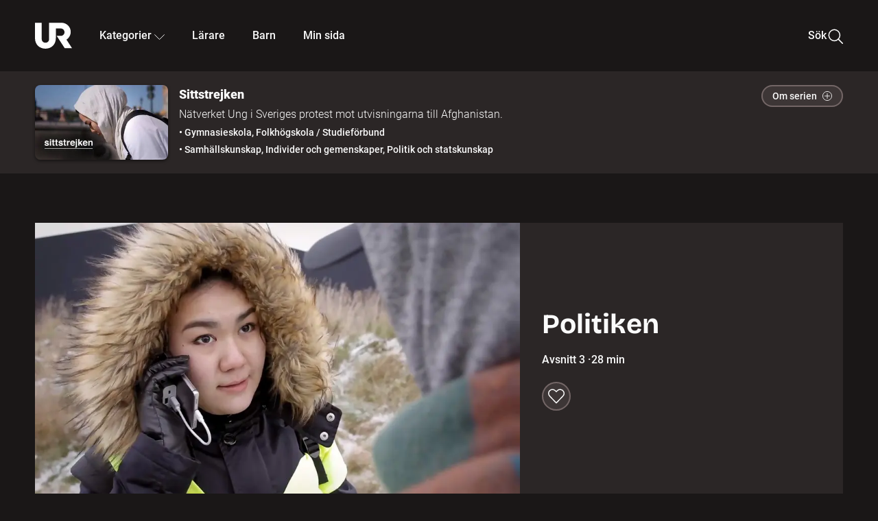

--- FILE ---
content_type: application/javascript; charset=UTF-8
request_url: http://embed.ur.se/_next/static/chunks/b79c01ad360c2b27.js
body_size: 16584
content:
;!function(){try { var e="undefined"!=typeof globalThis?globalThis:"undefined"!=typeof global?global:"undefined"!=typeof window?window:"undefined"!=typeof self?self:{},n=(new e.Error).stack;n&&((e._debugIds|| (e._debugIds={}))[n]="8d00175f-a9b4-5626-c547-2b82a272cdb1")}catch(e){}}();
(globalThis.TURBOPACK||(globalThis.TURBOPACK=[])).push(["object"==typeof document?document.currentScript:void 0,84025,e=>{"use strict";var t,r,n,a,i,o,u,s,l,d,c,f,m,h,g,p,y,b,w,E,v,S,P,A,M=((t={}).LIMITED="limited",t.EXTENDED="extended",t),T=((r={}).SHOW_LESS="show_less",r.SHOW_MORE="show_more",r),D=((n={}).CARD="card",n.FMG="fmg",n.SINGLE="single",n),O=((a={}).EASY_SWEDISH="easy-SWE",a.SWEDISH="swe",a.SWEDISH_SIGN="sgn-SWE",a),C=((i={}).FORMAT="format",i.EDUCATION_LEVEL="educationLevel",i.LANGUAGE="language",i.SCHOOL_SUBJECT="schoolSubject",i.SIGN_LANGUAGE_AND_AUDIO_DESCRIPTION="signLanguageAndAudioDescription",i.TEACHER_RESOURCE="teacherResource",i.SORT="sort",i),I=((o={}).HAS_TEACHER_RESOURCE="has_teacher_resource",o.IS_AUDIO_DESCRIBED="is_audio_described",o.IS_SIGN_LANGUAGE_INTERPRETED="is_sign_language_interpreted",o),_=((u={}).AUDIO_DESCRIBED="Syntolkat",u.SIGN_LANGUAGE_INTERPRETED="Teckenspråkstolkat",u),R=((s={})[s.Up=0]="Up",s[s.Down=1]="Down",s[s.Right=2]="Right",s),L=((l={}).CATEGORIES="Kategorier",l.CHILDREN="Barn",l.ALL_PROGRAMS="Alla program",l.MY_PAGE="Min sida",l.EDUCATION="Lärare",l),k=((d={}).CHILDREN="children",d.ADULTS="adults",d.PRESCHOOL="preschool",d.FOLKHIGHSCOOL="folkhighschool",d.KOMVUXGRUNDVUX="komvuxgrundvux",d.SCHOOLVUX="schoolvux",d.PRIMARY03="primary0-3",d.PRIMARY46="primary4-6",d.PRIMARY79="primary7-9",d.SECONDARY="secondary",d.SPECIALSCHOOLADULTS="specialschooladults",d.SPECIALSCHOOLPRIMARY03="specialschoolprimary0-3",d.SPECIALSCHOOLPRIMARY46="specialschoolprimary4-6",d.SPECIALSCHOOLPRIMARY79="specialschoolprimary7-9",d.SPECIALSCHOOLSECONDARY="specialschoolsecondary",d.TEACHEREDUCATION="teachereducation",d.UNIVERSITY="university",d),x=((c={}).SERIES="series",c.PROGRAM="program",c.TRAILER="trailer",c.SUPER_SERIES="super_series",c),N=((f={}).SERIES="serien",f.PROGRAM="programmet",f),U=((m={}).VIDEO="video",m.AUDIO="audio",m),j=((h={}).VIDEO="Titta",h.AUDIO="Lyssna",h.ALL="Allt",h),H=((g={}).MOST_VIEWED="most_viewed",g.MOST_SHARED="most_shared",g.PUBLISHED="published",g.TITLE="title",g.AVAILABILITY_ENDING="availability_ending",g),W=((p={}).EMPTY="",p),Y=((y={}).isMobile="(max-width: 639px)",y.isPhabletAndLarger="(min-width: 640px)",y.isTabletPortraitAndLarger="(min-width: 768px)",y.isDesktopAndLarger="(min-width: 1201px)",y.isBigScreenAndLarger="(min-width: 1441px)",y.isMaxWidthAndLarger="(min-width: 1601px)",y),G=((b={}).IDLE="idle",b.PENDING="pending",b.RESOLVED="resolved",b.REJECTED="rejected",b),F=((w={}).SERIES="serie",w.PROGRAM="program",w.TRAILER="trailer",w),K=((E={}).CATEGORY="/bladdra/[...categoryPath]",E.PRODUCT="/[productType]/[id]",E.SUBJECT="/amne/[...subjectPath]",E.PEDAGOGICAL_SUPPORT="/[productType]/[id]/extra",E.EDUCATION_LEVEL="/utbildning/[educationalLevel]",E.CHILD_AGE_RANGE="/barn/[childSlug]",E),$=((v={}).ORIGINAL="utan tolkning",v.SIGN_LANGUAGE="teckenspråkstolkat",v.AUDIO_DESCRIPTION="syntolkat",v),B=((S={}).START_PAGE="start_page",S.VIDEO_PAGE="video_page",S.AUDIO_PAGE="audio_page",S.MAIN_SUBJECT_PAGE="main_subject_page",S.SUBJECT_PAGE="subject_page",S.CHILD_LOCK_PAGE="child_lock_page",S.CATEGORY_PAGE="category_page",S.COLLECTION_PAGE="collection_page",S.ALL_PROGRAMS_PAGE="all_programs_page",S.EMBED_PAGE="embed_page",S.MY_PAGE="my_page",S.NEWS_PAGE="news_page",S.PEDAGOGICAL_SUPPORT_PAGE="pedagogical_support_page",S.CREDITS_PAGE="credits_page",S.SEARCH_PAGE="search_page",S.EDUCATIONAL_PAGE="educational_page",S.MAIN_CHILD_PAGE="main_child_page",S.CHILD_PAGE="child_page",S),q=((P={}).ESCAPE_KEY="Escape",P.TAB_KEY="Tab",P.DOWN_ARROW_KEY_CODE="ArrowDown",P.UP_ARROW_KEY_CODE="ArrowUp",P.ENTER_KEY="Enter",P),z=((A={}).SKOLFEDERATION="skolfederation",A.AZURE_AD="microsoft",A);e.s(["Age",()=>k,"DataLayerPageType",()=>B,"DefaultOptions",()=>W,"Direction",()=>R,"FilterType",()=>C,"IdpHint",()=>z,"InterpretationLabel",()=>_,"KeyCodes",()=>q,"MediaFormat",()=>U,"MediaFormatLabel",()=>j,"MediaQuery",()=>Y,"NavigationLabel",()=>L,"ProductListLayout",()=>T,"ProductType",()=>x,"ProductTypeLabel",()=>N,"ResponseStatus",()=>G,"ResponsiveImageType",()=>D,"RoutePathname",()=>K,"RouteProductType",()=>F,"SearchResponseType",()=>M,"SortOptions",()=>H,"SwedishLanguageCode",()=>O,"ToggleParams",()=>I,"VersionNameTranslations",()=>$])},64711,e=>{"use strict";var t,r,n,a=((t={}).DEFAULT="",t.SQUARE="square",t.PORTRAIT="portrait",t),i=((r={}).LINK_PRODUCT="LinkProduct",r.UR_PRODUCT="UrProduct",r.NAVIGATION_PRODUCT="NavigationProduct",r),o=((n={}).TWO_PRODUCT="two_product",n.THREE_PRODUCT_A="three_product_a",n.THREE_PRODUCT_B="three_product_b",n.FOUR_PRODUCT_A="four_product_a",n.FOUR_PRODUCT_B="four_product_b",n.FIVE_PRODUCT="five_product",n);e.s(["EdithCardLayout",()=>a,"EdithNewsLayout",()=>o,"EdithProductType",()=>i])},75001,e=>{"use strict";var t,r,n,a,i,o=((t={}).CHILDREN="children",t.ADULTS="adults",t.PRESCHOOL="preschool",t.FOLKHIGHSCOOL="folkhighschool",t.KOMVUXGRUNDVUX="komvuxgrundvux",t.SCHOOLVUX="schoolvux",t.PRIMARY03="primary0-3",t.PRIMARY46="primary4-6",t.PRIMARY79="primary7-9",t.SECONDARY="secondary",t.SPECIALSCHOOLADULTS="specialschooladults",t.SPECIALSCHOOLPRIMARY03="specialschoolprimary0-3",t.SPECIALSCHOOLPRIMARY46="specialschoolprimary4-6",t.SPECIALSCHOOLPRIMARY79="specialschoolprimary7-9",t.SPECIALSCHOOLSECONDARY="specialschoolsecondary",t.TEACHEREDUCATION="teachereducation",t.UNIVERSITY="university",t),u=((r={}).SERIES="series",r.PROGRAM="program",r.TRAILER="trailer",r.SUPER_SERIES="super_series",r),s=((n={}).VIDEO="video",n.AUDIO="audio",n),l=((a={}).EMBED="embed",a.URACCESS="uraccess",a.URPLAY="urplay",a),d=((i={}).STUDYGUIDE="studyguide",i.WORKSHEET="worksheet",i.TEACHERGUIDE="teacherguide",i.SCRIPT="script",i.QUIZ="quiz",i);e.s(["Age",()=>o,"ContentType",()=>d,"MediaFormat",()=>s,"Platform",()=>l,"ProductType",()=>u])},29380,(e,t,r)=>{t.exports=e.g&&e.g.Object===Object&&e.g},47663,(e,t,r)=>{var n=e.r(29380),a="object"==typeof self&&self&&self.Object===Object&&self;t.exports=n||a||Function("return this")()},80783,(e,t,r)=>{t.exports=e.r(47663).Symbol},48346,(e,t,r)=>{t.exports=function(e,t){for(var r=-1,n=null==e?0:e.length,a=Array(n);++r<n;)a[r]=t(e[r],r,e);return a}},48684,(e,t,r)=>{t.exports=Array.isArray},40167,(e,t,r)=>{var n=e.r(80783),a=Object.prototype,i=a.hasOwnProperty,o=a.toString,u=n?n.toStringTag:void 0;t.exports=function(e){var t=i.call(e,u),r=e[u];try{e[u]=void 0;var n=!0}catch(e){}var a=o.call(e);return n&&(t?e[u]=r:delete e[u]),a}},43451,(e,t,r)=>{var n=Object.prototype.toString;t.exports=function(e){return n.call(e)}},12904,(e,t,r)=>{var n=e.r(80783),a=e.r(40167),i=e.r(43451),o=n?n.toStringTag:void 0;t.exports=function(e){return null==e?void 0===e?"[object Undefined]":"[object Null]":o&&o in Object(e)?a(e):i(e)}},32836,(e,t,r)=>{t.exports=function(e){return null!=e&&"object"==typeof e}},49057,(e,t,r)=>{var n=e.r(12904),a=e.r(32836);t.exports=function(e){return"symbol"==typeof e||a(e)&&"[object Symbol]"==n(e)}},25055,(e,t,r)=>{var n=e.r(80783),a=e.r(48346),i=e.r(48684),o=e.r(49057),u=1/0,s=n?n.prototype:void 0,l=s?s.toString:void 0;t.exports=function e(t){if("string"==typeof t)return t;if(i(t))return a(t,e)+"";if(o(t))return l?l.call(t):"";var r=t+"";return"0"==r&&1/t==-u?"-0":r}},82346,(e,t,r)=>{var n=e.r(25055);t.exports=function(e){return null==e?"":n(e)}},49554,(e,t,r)=>{t.exports=function(e,t,r){var n=-1,a=e.length;t<0&&(t=-t>a?0:a+t),(r=r>a?a:r)<0&&(r+=a),a=t>r?0:r-t>>>0,t>>>=0;for(var i=Array(a);++n<a;)i[n]=e[n+t];return i}},96351,(e,t,r)=>{var n=e.r(49554);t.exports=function(e,t,r){var a=e.length;return r=void 0===r?a:r,!t&&r>=a?e:n(e,t,r)}},34464,(e,t,r)=>{var n=RegExp("[\\u200d\\ud800-\\udfff\\u0300-\\u036f\\ufe20-\\ufe2f\\u20d0-\\u20ff\\ufe0e\\ufe0f]");t.exports=function(e){return n.test(e)}},11293,(e,t,r)=>{t.exports=function(e){return e.split("")}},97323,(e,t,r)=>{var n="\\ud800-\\udfff",a="[\\u0300-\\u036f\\ufe20-\\ufe2f\\u20d0-\\u20ff]",i="\\ud83c[\\udffb-\\udfff]",o="[^"+n+"]",u="(?:\\ud83c[\\udde6-\\uddff]){2}",s="[\\ud800-\\udbff][\\udc00-\\udfff]",l="(?:"+a+"|"+i+")?",d="[\\ufe0e\\ufe0f]?",c="(?:\\u200d(?:"+[o,u,s].join("|")+")"+d+l+")*",f=RegExp(i+"(?="+i+")|"+("(?:"+[o+a+"?",a,u,s,"["+n+"]"].join("|"))+")"+(d+l+c),"g");t.exports=function(e){return e.match(f)||[]}},91475,(e,t,r)=>{var n=e.r(11293),a=e.r(34464),i=e.r(97323);t.exports=function(e){return a(e)?i(e):n(e)}},88166,(e,t,r)=>{var n=e.r(96351),a=e.r(34464),i=e.r(91475),o=e.r(82346);t.exports=function(e){return function(t){var r=a(t=o(t))?i(t):void 0,u=r?r[0]:t.charAt(0),s=r?n(r,1).join(""):t.slice(1);return u[e]()+s}}},70915,(e,t,r)=>{t.exports=e.r(88166)("toUpperCase")},88411,(e,t,r)=>{var n=e.r(82346),a=e.r(70915);t.exports=function(e){return a(n(e).toLowerCase())}},64199,73796,92042,87168,23986,45604,95133,e=>{"use strict";var t=e.i(50461),r=e.i(75885),n=e.i(64711),a=e.i(75001),i=e.i(84025);e.s(["EMBED_DOMAIN_NAME",0,"embed.ur.se","FINISHED_WATCHING_THRESHOLD",0,95,"QUICK_SEARCH_INPUT_ID",0,"react-quick-search-input","SEARCH_HISTORY_KEY",0,"previousVisitedProducts","URPLAY_DOMAIN_NAME",0,"urplay.se"],73796);let o={lessThanXSeconds:{one:"less than a second",other:"less than {{count}} seconds"},xSeconds:{one:"1 second",other:"{{count}} seconds"},halfAMinute:"half a minute",lessThanXMinutes:{one:"less than a minute",other:"less than {{count}} minutes"},xMinutes:{one:"1 minute",other:"{{count}} minutes"},aboutXHours:{one:"about 1 hour",other:"about {{count}} hours"},xHours:{one:"1 hour",other:"{{count}} hours"},xDays:{one:"1 day",other:"{{count}} days"},aboutXWeeks:{one:"about 1 week",other:"about {{count}} weeks"},xWeeks:{one:"1 week",other:"{{count}} weeks"},aboutXMonths:{one:"about 1 month",other:"about {{count}} months"},xMonths:{one:"1 month",other:"{{count}} months"},aboutXYears:{one:"about 1 year",other:"about {{count}} years"},xYears:{one:"1 year",other:"{{count}} years"},overXYears:{one:"over 1 year",other:"over {{count}} years"},almostXYears:{one:"almost 1 year",other:"almost {{count}} years"}};function u(e){return (t={})=>{let r=t.width?String(t.width):e.defaultWidth;return e.formats[r]||e.formats[e.defaultWidth]}}let s={date:u({formats:{full:"EEEE, MMMM do, y",long:"MMMM do, y",medium:"MMM d, y",short:"MM/dd/yyyy"},defaultWidth:"full"}),time:u({formats:{full:"h:mm:ss a zzzz",long:"h:mm:ss a z",medium:"h:mm:ss a",short:"h:mm a"},defaultWidth:"full"}),dateTime:u({formats:{full:"{{date}} 'at' {{time}}",long:"{{date}} 'at' {{time}}",medium:"{{date}}, {{time}}",short:"{{date}}, {{time}}"},defaultWidth:"full"})},l={lastWeek:"'last' eeee 'at' p",yesterday:"'yesterday at' p",today:"'today at' p",tomorrow:"'tomorrow at' p",nextWeek:"eeee 'at' p",other:"P"};function d(e){return(t,r)=>{let n;if("formatting"===(r?.context?String(r.context):"standalone")&&e.formattingValues){let t=e.defaultFormattingWidth||e.defaultWidth,a=r?.width?String(r.width):t;n=e.formattingValues[a]||e.formattingValues[t]}else{let t=e.defaultWidth,a=r?.width?String(r.width):e.defaultWidth;n=e.values[a]||e.values[t]}return n[e.argumentCallback?e.argumentCallback(t):t]}}function c(e){return(t,r={})=>{let n,a=r.width,i=a&&e.matchPatterns[a]||e.matchPatterns[e.defaultMatchWidth],o=t.match(i);if(!o)return null;let u=o[0],s=a&&e.parsePatterns[a]||e.parsePatterns[e.defaultParseWidth],l=Array.isArray(s)?function(e,t){for(let r=0;r<e.length;r++)if(t(e[r]))return r}(s,e=>e.test(u)):function(e,t){for(let r in e)if(Object.prototype.hasOwnProperty.call(e,r)&&t(e[r]))return r}(s,e=>e.test(u));return n=e.valueCallback?e.valueCallback(l):l,{value:n=r.valueCallback?r.valueCallback(n):n,rest:t.slice(u.length)}}}function f(e){return(t,r={})=>{let n=t.match(e.matchPattern);if(!n)return null;let a=n[0],i=t.match(e.parsePattern);if(!i)return null;let o=e.valueCallback?e.valueCallback(i[0]):i[0];return{value:o=r.valueCallback?r.valueCallback(o):o,rest:t.slice(a.length)}}}let m={code:"en-US",formatDistance:(e,t,r)=>{let n,a=o[e];if(n="string"==typeof a?a:1===t?a.one:a.other.replace("{{count}}",t.toString()),r?.addSuffix)if(r.comparison&&r.comparison>0)return"in "+n;else return n+" ago";return n},formatLong:s,formatRelative:(e,t,r,n)=>l[e],localize:{ordinalNumber:(e,t)=>{let r=Number(e),n=r%100;if(n>20||n<10)switch(n%10){case 1:return r+"st";case 2:return r+"nd";case 3:return r+"rd"}return r+"th"},era:d({values:{narrow:["B","A"],abbreviated:["BC","AD"],wide:["Before Christ","Anno Domini"]},defaultWidth:"wide"}),quarter:d({values:{narrow:["1","2","3","4"],abbreviated:["Q1","Q2","Q3","Q4"],wide:["1st quarter","2nd quarter","3rd quarter","4th quarter"]},defaultWidth:"wide",argumentCallback:e=>e-1}),month:d({values:{narrow:["J","F","M","A","M","J","J","A","S","O","N","D"],abbreviated:["Jan","Feb","Mar","Apr","May","Jun","Jul","Aug","Sep","Oct","Nov","Dec"],wide:["January","February","March","April","May","June","July","August","September","October","November","December"]},defaultWidth:"wide"}),day:d({values:{narrow:["S","M","T","W","T","F","S"],short:["Su","Mo","Tu","We","Th","Fr","Sa"],abbreviated:["Sun","Mon","Tue","Wed","Thu","Fri","Sat"],wide:["Sunday","Monday","Tuesday","Wednesday","Thursday","Friday","Saturday"]},defaultWidth:"wide"}),dayPeriod:d({values:{narrow:{am:"a",pm:"p",midnight:"mi",noon:"n",morning:"morning",afternoon:"afternoon",evening:"evening",night:"night"},abbreviated:{am:"AM",pm:"PM",midnight:"midnight",noon:"noon",morning:"morning",afternoon:"afternoon",evening:"evening",night:"night"},wide:{am:"a.m.",pm:"p.m.",midnight:"midnight",noon:"noon",morning:"morning",afternoon:"afternoon",evening:"evening",night:"night"}},defaultWidth:"wide",formattingValues:{narrow:{am:"a",pm:"p",midnight:"mi",noon:"n",morning:"in the morning",afternoon:"in the afternoon",evening:"in the evening",night:"at night"},abbreviated:{am:"AM",pm:"PM",midnight:"midnight",noon:"noon",morning:"in the morning",afternoon:"in the afternoon",evening:"in the evening",night:"at night"},wide:{am:"a.m.",pm:"p.m.",midnight:"midnight",noon:"noon",morning:"in the morning",afternoon:"in the afternoon",evening:"in the evening",night:"at night"}},defaultFormattingWidth:"wide"})},match:{ordinalNumber:f({matchPattern:/^(\d+)(th|st|nd|rd)?/i,parsePattern:/\d+/i,valueCallback:e=>parseInt(e,10)}),era:c({matchPatterns:{narrow:/^(b|a)/i,abbreviated:/^(b\.?\s?c\.?|b\.?\s?c\.?\s?e\.?|a\.?\s?d\.?|c\.?\s?e\.?)/i,wide:/^(before christ|before common era|anno domini|common era)/i},defaultMatchWidth:"wide",parsePatterns:{any:[/^b/i,/^(a|c)/i]},defaultParseWidth:"any"}),quarter:c({matchPatterns:{narrow:/^[1234]/i,abbreviated:/^q[1234]/i,wide:/^[1234](th|st|nd|rd)? quarter/i},defaultMatchWidth:"wide",parsePatterns:{any:[/1/i,/2/i,/3/i,/4/i]},defaultParseWidth:"any",valueCallback:e=>e+1}),month:c({matchPatterns:{narrow:/^[jfmasond]/i,abbreviated:/^(jan|feb|mar|apr|may|jun|jul|aug|sep|oct|nov|dec)/i,wide:/^(january|february|march|april|may|june|july|august|september|october|november|december)/i},defaultMatchWidth:"wide",parsePatterns:{narrow:[/^j/i,/^f/i,/^m/i,/^a/i,/^m/i,/^j/i,/^j/i,/^a/i,/^s/i,/^o/i,/^n/i,/^d/i],any:[/^ja/i,/^f/i,/^mar/i,/^ap/i,/^may/i,/^jun/i,/^jul/i,/^au/i,/^s/i,/^o/i,/^n/i,/^d/i]},defaultParseWidth:"any"}),day:c({matchPatterns:{narrow:/^[smtwf]/i,short:/^(su|mo|tu|we|th|fr|sa)/i,abbreviated:/^(sun|mon|tue|wed|thu|fri|sat)/i,wide:/^(sunday|monday|tuesday|wednesday|thursday|friday|saturday)/i},defaultMatchWidth:"wide",parsePatterns:{narrow:[/^s/i,/^m/i,/^t/i,/^w/i,/^t/i,/^f/i,/^s/i],any:[/^su/i,/^m/i,/^tu/i,/^w/i,/^th/i,/^f/i,/^sa/i]},defaultParseWidth:"any"}),dayPeriod:c({matchPatterns:{narrow:/^(a|p|mi|n|(in the|at) (morning|afternoon|evening|night))/i,any:/^([ap]\.?\s?m\.?|midnight|noon|(in the|at) (morning|afternoon|evening|night))/i},defaultMatchWidth:"any",parsePatterns:{any:{am:/^a/i,pm:/^p/i,midnight:/^mi/i,noon:/^no/i,morning:/morning/i,afternoon:/afternoon/i,evening:/evening/i,night:/night/i}},defaultParseWidth:"any"})},options:{weekStartsOn:0,firstWeekContainsDate:1}},h={};var g=e.i(82415),p=e.i(35113),y=e.i(2848);function b(e,t){let r=t?.weekStartsOn??t?.locale?.options?.weekStartsOn??h.weekStartsOn??h.locale?.options?.weekStartsOn??0,n=(0,p.toDate)(e,t?.in),a=n.getDay();return n.setDate(n.getDate()-(7*(a<r)+a-r)),n.setHours(0,0,0,0),n}function w(e,t){return b(e,{...t,weekStartsOn:1})}var E=e.i(98170);function v(e,t){let r=(0,p.toDate)(e,t?.in),n=r.getFullYear(),a=(0,E.constructFrom)(r,0);a.setFullYear(n+1,0,4),a.setHours(0,0,0,0);let i=w(a),o=(0,E.constructFrom)(r,0);o.setFullYear(n,0,4),o.setHours(0,0,0,0);let u=w(o);return r.getTime()>=i.getTime()?n+1:r.getTime()>=u.getTime()?n:n-1}function S(e,t){let r=(0,p.toDate)(e,t?.in),n=r.getFullYear(),a=t?.firstWeekContainsDate??t?.locale?.options?.firstWeekContainsDate??h.firstWeekContainsDate??h.locale?.options?.firstWeekContainsDate??1,i=(0,E.constructFrom)(t?.in||e,0);i.setFullYear(n+1,0,a),i.setHours(0,0,0,0);let o=b(i,t),u=(0,E.constructFrom)(t?.in||e,0);u.setFullYear(n,0,a),u.setHours(0,0,0,0);let s=b(u,t);return+r>=+o?n+1:+r>=+s?n:n-1}function P(e,t){let r=Math.abs(e).toString().padStart(t,"0");return(e<0?"-":"")+r}let A={y(e,t){let r=e.getFullYear(),n=r>0?r:1-r;return P("yy"===t?n%100:n,t.length)},M(e,t){let r=e.getMonth();return"M"===t?String(r+1):P(r+1,2)},d:(e,t)=>P(e.getDate(),t.length),a(e,t){let r=e.getHours()/12>=1?"pm":"am";switch(t){case"a":case"aa":return r.toUpperCase();case"aaa":return r;case"aaaaa":return r[0];default:return"am"===r?"a.m.":"p.m."}},h:(e,t)=>P(e.getHours()%12||12,t.length),H:(e,t)=>P(e.getHours(),t.length),m:(e,t)=>P(e.getMinutes(),t.length),s:(e,t)=>P(e.getSeconds(),t.length),S(e,t){let r=t.length;return P(Math.trunc(e.getMilliseconds()*Math.pow(10,r-3)),t.length)}},M={G:function(e,t,r){let n=+(e.getFullYear()>0);switch(t){case"G":case"GG":case"GGG":return r.era(n,{width:"abbreviated"});case"GGGGG":return r.era(n,{width:"narrow"});default:return r.era(n,{width:"wide"})}},y:function(e,t,r){if("yo"===t){let t=e.getFullYear();return r.ordinalNumber(t>0?t:1-t,{unit:"year"})}return A.y(e,t)},Y:function(e,t,r,n){let a=S(e,n),i=a>0?a:1-a;return"YY"===t?P(i%100,2):"Yo"===t?r.ordinalNumber(i,{unit:"year"}):P(i,t.length)},R:function(e,t){return P(v(e),t.length)},u:function(e,t){return P(e.getFullYear(),t.length)},Q:function(e,t,r){let n=Math.ceil((e.getMonth()+1)/3);switch(t){case"Q":return String(n);case"QQ":return P(n,2);case"Qo":return r.ordinalNumber(n,{unit:"quarter"});case"QQQ":return r.quarter(n,{width:"abbreviated",context:"formatting"});case"QQQQQ":return r.quarter(n,{width:"narrow",context:"formatting"});default:return r.quarter(n,{width:"wide",context:"formatting"})}},q:function(e,t,r){let n=Math.ceil((e.getMonth()+1)/3);switch(t){case"q":return String(n);case"qq":return P(n,2);case"qo":return r.ordinalNumber(n,{unit:"quarter"});case"qqq":return r.quarter(n,{width:"abbreviated",context:"standalone"});case"qqqqq":return r.quarter(n,{width:"narrow",context:"standalone"});default:return r.quarter(n,{width:"wide",context:"standalone"})}},M:function(e,t,r){let n=e.getMonth();switch(t){case"M":case"MM":return A.M(e,t);case"Mo":return r.ordinalNumber(n+1,{unit:"month"});case"MMM":return r.month(n,{width:"abbreviated",context:"formatting"});case"MMMMM":return r.month(n,{width:"narrow",context:"formatting"});default:return r.month(n,{width:"wide",context:"formatting"})}},L:function(e,t,r){let n=e.getMonth();switch(t){case"L":return String(n+1);case"LL":return P(n+1,2);case"Lo":return r.ordinalNumber(n+1,{unit:"month"});case"LLL":return r.month(n,{width:"abbreviated",context:"standalone"});case"LLLLL":return r.month(n,{width:"narrow",context:"standalone"});default:return r.month(n,{width:"wide",context:"standalone"})}},w:function(e,t,r,n){let a,i,o,u,s=Math.round((b(a=(0,p.toDate)(e,n?.in),n)-(i=n?.firstWeekContainsDate??n?.locale?.options?.firstWeekContainsDate??h.firstWeekContainsDate??h.locale?.options?.firstWeekContainsDate??1,o=S(a,n),(u=(0,E.constructFrom)(n?.in||a,0)).setFullYear(o,0,i),u.setHours(0,0,0,0),b(u,n)))/y.millisecondsInWeek)+1;return"wo"===t?r.ordinalNumber(s,{unit:"week"}):P(s,t.length)},I:function(e,t,r){let n,a,i,o=Math.round((w(n=(0,p.toDate)(e,void 0))-(a=v(n,void 0),(i=(0,E.constructFrom)(n,0)).setFullYear(a,0,4),i.setHours(0,0,0,0),w(i)))/y.millisecondsInWeek)+1;return"Io"===t?r.ordinalNumber(o,{unit:"week"}):P(o,t.length)},d:function(e,t,r){return"do"===t?r.ordinalNumber(e.getDate(),{unit:"date"}):A.d(e,t)},D:function(e,t,r){let n,a,i=(n=(0,p.toDate)(e,void 0),(0,g.differenceInCalendarDays)(n,((a=(0,p.toDate)(n,void 0)).setFullYear(a.getFullYear(),0,1),a.setHours(0,0,0,0),a))+1);return"Do"===t?r.ordinalNumber(i,{unit:"dayOfYear"}):P(i,t.length)},E:function(e,t,r){let n=e.getDay();switch(t){case"E":case"EE":case"EEE":return r.day(n,{width:"abbreviated",context:"formatting"});case"EEEEE":return r.day(n,{width:"narrow",context:"formatting"});case"EEEEEE":return r.day(n,{width:"short",context:"formatting"});default:return r.day(n,{width:"wide",context:"formatting"})}},e:function(e,t,r,n){let a=e.getDay(),i=(a-n.weekStartsOn+8)%7||7;switch(t){case"e":return String(i);case"ee":return P(i,2);case"eo":return r.ordinalNumber(i,{unit:"day"});case"eee":return r.day(a,{width:"abbreviated",context:"formatting"});case"eeeee":return r.day(a,{width:"narrow",context:"formatting"});case"eeeeee":return r.day(a,{width:"short",context:"formatting"});default:return r.day(a,{width:"wide",context:"formatting"})}},c:function(e,t,r,n){let a=e.getDay(),i=(a-n.weekStartsOn+8)%7||7;switch(t){case"c":return String(i);case"cc":return P(i,t.length);case"co":return r.ordinalNumber(i,{unit:"day"});case"ccc":return r.day(a,{width:"abbreviated",context:"standalone"});case"ccccc":return r.day(a,{width:"narrow",context:"standalone"});case"cccccc":return r.day(a,{width:"short",context:"standalone"});default:return r.day(a,{width:"wide",context:"standalone"})}},i:function(e,t,r){let n=e.getDay(),a=0===n?7:n;switch(t){case"i":return String(a);case"ii":return P(a,t.length);case"io":return r.ordinalNumber(a,{unit:"day"});case"iii":return r.day(n,{width:"abbreviated",context:"formatting"});case"iiiii":return r.day(n,{width:"narrow",context:"formatting"});case"iiiiii":return r.day(n,{width:"short",context:"formatting"});default:return r.day(n,{width:"wide",context:"formatting"})}},a:function(e,t,r){let n=e.getHours()/12>=1?"pm":"am";switch(t){case"a":case"aa":return r.dayPeriod(n,{width:"abbreviated",context:"formatting"});case"aaa":return r.dayPeriod(n,{width:"abbreviated",context:"formatting"}).toLowerCase();case"aaaaa":return r.dayPeriod(n,{width:"narrow",context:"formatting"});default:return r.dayPeriod(n,{width:"wide",context:"formatting"})}},b:function(e,t,r){let n,a=e.getHours();switch(n=12===a?"noon":0===a?"midnight":a/12>=1?"pm":"am",t){case"b":case"bb":return r.dayPeriod(n,{width:"abbreviated",context:"formatting"});case"bbb":return r.dayPeriod(n,{width:"abbreviated",context:"formatting"}).toLowerCase();case"bbbbb":return r.dayPeriod(n,{width:"narrow",context:"formatting"});default:return r.dayPeriod(n,{width:"wide",context:"formatting"})}},B:function(e,t,r){let n,a=e.getHours();switch(n=a>=17?"evening":a>=12?"afternoon":a>=4?"morning":"night",t){case"B":case"BB":case"BBB":return r.dayPeriod(n,{width:"abbreviated",context:"formatting"});case"BBBBB":return r.dayPeriod(n,{width:"narrow",context:"formatting"});default:return r.dayPeriod(n,{width:"wide",context:"formatting"})}},h:function(e,t,r){if("ho"===t){let t=e.getHours()%12;return 0===t&&(t=12),r.ordinalNumber(t,{unit:"hour"})}return A.h(e,t)},H:function(e,t,r){return"Ho"===t?r.ordinalNumber(e.getHours(),{unit:"hour"}):A.H(e,t)},K:function(e,t,r){let n=e.getHours()%12;return"Ko"===t?r.ordinalNumber(n,{unit:"hour"}):P(n,t.length)},k:function(e,t,r){let n=e.getHours();return(0===n&&(n=24),"ko"===t)?r.ordinalNumber(n,{unit:"hour"}):P(n,t.length)},m:function(e,t,r){return"mo"===t?r.ordinalNumber(e.getMinutes(),{unit:"minute"}):A.m(e,t)},s:function(e,t,r){return"so"===t?r.ordinalNumber(e.getSeconds(),{unit:"second"}):A.s(e,t)},S:function(e,t){return A.S(e,t)},X:function(e,t,r){let n=e.getTimezoneOffset();if(0===n)return"Z";switch(t){case"X":return D(n);case"XXXX":case"XX":return O(n);default:return O(n,":")}},x:function(e,t,r){let n=e.getTimezoneOffset();switch(t){case"x":return D(n);case"xxxx":case"xx":return O(n);default:return O(n,":")}},O:function(e,t,r){let n=e.getTimezoneOffset();switch(t){case"O":case"OO":case"OOO":return"GMT"+T(n,":");default:return"GMT"+O(n,":")}},z:function(e,t,r){let n=e.getTimezoneOffset();switch(t){case"z":case"zz":case"zzz":return"GMT"+T(n,":");default:return"GMT"+O(n,":")}},t:function(e,t,r){return P(Math.trunc(e/1e3),t.length)},T:function(e,t,r){return P(+e,t.length)}};function T(e,t=""){let r=e>0?"-":"+",n=Math.abs(e),a=Math.trunc(n/60),i=n%60;return 0===i?r+String(a):r+String(a)+t+P(i,2)}function D(e,t){return e%60==0?(e>0?"-":"+")+P(Math.abs(e)/60,2):O(e,t)}function O(e,t=""){let r=Math.abs(e);return(e>0?"-":"+")+P(Math.trunc(r/60),2)+t+P(r%60,2)}let C=(e,t)=>{switch(e){case"P":return t.date({width:"short"});case"PP":return t.date({width:"medium"});case"PPP":return t.date({width:"long"});default:return t.date({width:"full"})}},I=(e,t)=>{switch(e){case"p":return t.time({width:"short"});case"pp":return t.time({width:"medium"});case"ppp":return t.time({width:"long"});default:return t.time({width:"full"})}},_={p:I,P:(e,t)=>{let r,n=e.match(/(P+)(p+)?/)||[],a=n[1],i=n[2];if(!i)return C(e,t);switch(a){case"P":r=t.dateTime({width:"short"});break;case"PP":r=t.dateTime({width:"medium"});break;case"PPP":r=t.dateTime({width:"long"});break;default:r=t.dateTime({width:"full"})}return r.replace("{{date}}",C(a,t)).replace("{{time}}",I(i,t))}},R=/^D+$/,L=/^Y+$/,k=["D","DD","YY","YYYY"],x=/[yYQqMLwIdDecihHKkms]o|(\w)\1*|''|'(''|[^'])+('|$)|./g,N=/P+p+|P+|p+|''|'(''|[^'])+('|$)|./g,U=/^'([^]*?)'?$/,j=/''/g,H=/[a-zA-Z]/;function W(e,t,r){let n=r?.locale??h.locale??m,a=r?.firstWeekContainsDate??r?.locale?.options?.firstWeekContainsDate??h.firstWeekContainsDate??h.locale?.options?.firstWeekContainsDate??1,i=r?.weekStartsOn??r?.locale?.options?.weekStartsOn??h.weekStartsOn??h.locale?.options?.weekStartsOn??0,o=(0,p.toDate)(e,r?.in);if(!(o instanceof Date||"object"==typeof o&&"[object Date]"===Object.prototype.toString.call(o))&&"number"!=typeof o||isNaN(+(0,p.toDate)(o)))throw RangeError("Invalid time value");let u=t.match(N).map(e=>{let t=e[0];return"p"===t||"P"===t?(0,_[t])(e,n.formatLong):e}).join("").match(x).map(e=>{if("''"===e)return{isToken:!1,value:"'"};let t=e[0];if("'"===t){var r;let t;return{isToken:!1,value:(t=(r=e).match(U))?t[1].replace(j,"'"):r}}if(M[t])return{isToken:!0,value:e};if(t.match(H))throw RangeError("Format string contains an unescaped latin alphabet character `"+t+"`");return{isToken:!1,value:e}});n.localize.preprocessor&&(u=n.localize.preprocessor(o,u));let s={firstWeekContainsDate:a,weekStartsOn:i,locale:n};return u.map(a=>{if(!a.isToken)return a.value;let i=a.value;return(!r?.useAdditionalWeekYearTokens&&L.test(i)||!r?.useAdditionalDayOfYearTokens&&R.test(i))&&function(e,t,r){var n,a,i;let o,u=(n=e,a=t,i=r,o="Y"===n[0]?"years":"days of the month",`Use \`${n.toLowerCase()}\` instead of \`${n}\` (in \`${a}\`) for formatting ${o} to the input \`${i}\`; see: https://github.com/date-fns/date-fns/blob/master/docs/unicodeTokens.md`);if(console.warn(u),k.includes(e))throw RangeError(u)}(i,t,String(e)),(0,M[i[0]])(o,i,n.localize,s)}).join("")}function Y(e){return(0,E.constructFrom)(e,Date.now())}e.s(["format",()=>W],92042);var G=e.i(24323),F=e.i(49543);function K(e,t,r){let[n,a]=(0,G.normalizeDates)(r?.in,e,t);return+(0,F.startOfDay)(n)==+(0,F.startOfDay)(a)}function $(e,t){return K((0,E.constructFrom)(t?.in||e,e),Y(t?.in||e))}function B(e,t){let r,n,a=()=>(0,E.constructFrom)(t?.in,NaN),i=t?.additionalDigits??2,o=function(e){let t,r={},n=e.split(q);if(n.length>2)return r;if(/:/.test(n[0])?t=n[0]:(r.date=n[0],t=n[1],z.test(r.date)&&(r.date=e.split(z)[0],t=e.substr(r.date.length,e.length))),t){let e=Q.exec(t);e?(r.time=t.replace(e[1],""),r.timezone=e[1]):r.time=t}return r}(e);if(o.date){let e=function(e,t){let r=RegExp("^(?:(\\d{4}|[+-]\\d{"+(4+t)+"})|(\\d{2}|[+-]\\d{"+(2+t)+"})$)"),n=e.match(r);if(!n)return{year:NaN,restDateString:""};let a=n[1]?parseInt(n[1]):null,i=n[2]?parseInt(n[2]):null;return{year:null===i?a:100*i,restDateString:e.slice((n[1]||n[2]).length)}}(o.date,i);r=function(e,t){var r,n,a,i,o,u,s,l,d,c;if(null===t)return new Date(NaN);let f=e.match(X);if(!f)return new Date(NaN);let m=!!f[4],h=Z(f[1]),g=Z(f[2])-1,p=Z(f[3]),y=Z(f[4]),b=Z(f[5])-1;if(m){let e,u;return(r=y,n=b,r>=1&&r<=53&&n>=0&&n<=6)?(a=t,i=y,o=b,(e=new Date(0)).setUTCFullYear(a,0,4),u=e.getUTCDay()||7,e.setUTCDate(e.getUTCDate()+((i-1)*7+o+1-u)),e):new Date(NaN)}{let e=new Date(0);return(u=t,s=g,l=p,s>=0&&s<=11&&l>=1&&l<=(et[s]||(er(u)?29:28))&&(d=t,(c=h)>=1&&c<=(er(d)?366:365)))?(e.setUTCFullYear(t,g,Math.max(h,p)),e):new Date(NaN)}}(e.restDateString,e.year)}if(!r||isNaN(+r))return a();let u=+r,s=0;if(o.time&&isNaN(s=function(e){var t,r,n;let a=e.match(V);if(!a)return NaN;let i=ee(a[1]),o=ee(a[2]),u=ee(a[3]);return(t=i,r=o,n=u,24===t?0===r&&0===n:n>=0&&n<60&&r>=0&&r<60&&t>=0&&t<25)?i*y.millisecondsInHour+o*y.millisecondsInMinute+1e3*u:NaN}(o.time)))return a();if(o.timezone){if(isNaN(n=function(e){var t;if("Z"===e)return 0;let r=e.match(J);if(!r)return 0;let n="+"===r[1]?-1:1,a=parseInt(r[2]),i=r[3]&&parseInt(r[3])||0;return(t=i)>=0&&t<=59?n*(a*y.millisecondsInHour+i*y.millisecondsInMinute):NaN}(o.timezone)))return a()}else{let e=new Date(u+s),r=(0,p.toDate)(0,t?.in);return r.setFullYear(e.getUTCFullYear(),e.getUTCMonth(),e.getUTCDate()),r.setHours(e.getUTCHours(),e.getUTCMinutes(),e.getUTCSeconds(),e.getUTCMilliseconds()),r}return(0,p.toDate)(u+s+n,t?.in)}e.s(["isToday",()=>$],87168);let q=/[T ]/,z=/[Z ]/i,Q=/([Z+-].*)$/,X=/^-?(?:(\d{3})|(\d{2})(?:-?(\d{2}))?|W(\d{2})(?:-?(\d{1}))?|)$/,V=/^(\d{2}(?:[.,]\d*)?)(?::?(\d{2}(?:[.,]\d*)?))?(?::?(\d{2}(?:[.,]\d*)?))?$/,J=/^([+-])(\d{2})(?::?(\d{2}))?$/;function Z(e){return e?parseInt(e):1}function ee(e){return e&&parseFloat(e.replace(",","."))||0}let et=[31,null,31,30,31,30,31,31,30,31,30,31];function er(e){return e%400==0||e%4==0&&e%100!=0}e.s(["parseISO",()=>B],23986);var en=e.i(11072);let ea={lessThanXSeconds:{one:"mindre än en sekund",other:"mindre än {{count}} sekunder"},xSeconds:{one:"en sekund",other:"{{count}} sekunder"},halfAMinute:"en halv minut",lessThanXMinutes:{one:"mindre än en minut",other:"mindre än {{count}} minuter"},xMinutes:{one:"en minut",other:"{{count}} minuter"},aboutXHours:{one:"ungefär en timme",other:"ungefär {{count}} timmar"},xHours:{one:"en timme",other:"{{count}} timmar"},xDays:{one:"en dag",other:"{{count}} dagar"},aboutXWeeks:{one:"ungefär en vecka",other:"ungefär {{count}} veckor"},xWeeks:{one:"en vecka",other:"{{count}} veckor"},aboutXMonths:{one:"ungefär en månad",other:"ungefär {{count}} månader"},xMonths:{one:"en månad",other:"{{count}} månader"},aboutXYears:{one:"ungefär ett år",other:"ungefär {{count}} år"},xYears:{one:"ett år",other:"{{count}} år"},overXYears:{one:"över ett år",other:"över {{count}} år"},almostXYears:{one:"nästan ett år",other:"nästan {{count}} år"}},ei=["noll","en","två","tre","fyra","fem","sex","sju","åtta","nio","tio","elva","tolv"],eo={date:u({formats:{full:"EEEE d MMMM y",long:"d MMMM y",medium:"d MMM y",short:"y-MM-dd"},defaultWidth:"full"}),time:u({formats:{full:"'kl'. HH:mm:ss zzzz",long:"HH:mm:ss z",medium:"HH:mm:ss",short:"HH:mm"},defaultWidth:"full"}),dateTime:u({formats:{full:"{{date}} 'kl.' {{time}}",long:"{{date}} 'kl.' {{time}}",medium:"{{date}} {{time}}",short:"{{date}} {{time}}"},defaultWidth:"full"})},eu={lastWeek:"'i' EEEE's kl.' p",yesterday:"'igår kl.' p",today:"'idag kl.' p",tomorrow:"'imorgon kl.' p",nextWeek:"EEEE 'kl.' p",other:"P"},es={code:"sv",formatDistance:(e,t,r)=>{let n,a=ea[e];if(n="string"==typeof a?a:1===t?a.one:a.other.replace("{{count}}",t<13?ei[t]:String(t)),r?.addSuffix)if(r.comparison&&r.comparison>0)return"om "+n;else return n+" sedan";return n},formatLong:eo,formatRelative:(e,t,r,n)=>eu[e],localize:{ordinalNumber:(e,t)=>{let r=Number(e),n=r%100;if(n>20||n<10)switch(n%10){case 1:case 2:return r+":a"}return r+":e"},era:d({values:{narrow:["f.Kr.","e.Kr."],abbreviated:["f.Kr.","e.Kr."],wide:["före Kristus","efter Kristus"]},defaultWidth:"wide"}),quarter:d({values:{narrow:["1","2","3","4"],abbreviated:["Q1","Q2","Q3","Q4"],wide:["1:a kvartalet","2:a kvartalet","3:e kvartalet","4:e kvartalet"]},defaultWidth:"wide",argumentCallback:e=>e-1}),month:d({values:{narrow:["J","F","M","A","M","J","J","A","S","O","N","D"],abbreviated:["jan.","feb.","mars","apr.","maj","juni","juli","aug.","sep.","okt.","nov.","dec."],wide:["januari","februari","mars","april","maj","juni","juli","augusti","september","oktober","november","december"]},defaultWidth:"wide"}),day:d({values:{narrow:["S","M","T","O","T","F","L"],short:["sö","må","ti","on","to","fr","lö"],abbreviated:["sön","mån","tis","ons","tors","fre","lör"],wide:["söndag","måndag","tisdag","onsdag","torsdag","fredag","lördag"]},defaultWidth:"wide"}),dayPeriod:d({values:{narrow:{am:"fm",pm:"em",midnight:"midnatt",noon:"middag",morning:"morg.",afternoon:"efterm.",evening:"kväll",night:"natt"},abbreviated:{am:"f.m.",pm:"e.m.",midnight:"midnatt",noon:"middag",morning:"morgon",afternoon:"efterm.",evening:"kväll",night:"natt"},wide:{am:"förmiddag",pm:"eftermiddag",midnight:"midnatt",noon:"middag",morning:"morgon",afternoon:"eftermiddag",evening:"kväll",night:"natt"}},defaultWidth:"wide",formattingValues:{narrow:{am:"fm",pm:"em",midnight:"midnatt",noon:"middag",morning:"på morg.",afternoon:"på efterm.",evening:"på kvällen",night:"på natten"},abbreviated:{am:"fm",pm:"em",midnight:"midnatt",noon:"middag",morning:"på morg.",afternoon:"på efterm.",evening:"på kvällen",night:"på natten"},wide:{am:"fm",pm:"em",midnight:"midnatt",noon:"middag",morning:"på morgonen",afternoon:"på eftermiddagen",evening:"på kvällen",night:"på natten"}},defaultFormattingWidth:"wide"})},match:{ordinalNumber:f({matchPattern:/^(\d+)(:a|:e)?/i,parsePattern:/\d+/i,valueCallback:e=>parseInt(e,10)}),era:c({matchPatterns:{narrow:/^(f\.? ?Kr\.?|f\.? ?v\.? ?t\.?|e\.? ?Kr\.?|v\.? ?t\.?)/i,abbreviated:/^(f\.? ?Kr\.?|f\.? ?v\.? ?t\.?|e\.? ?Kr\.?|v\.? ?t\.?)/i,wide:/^(före Kristus|före vår tid|efter Kristus|vår tid)/i},defaultMatchWidth:"wide",parsePatterns:{any:[/^f/i,/^[ev]/i]},defaultParseWidth:"any"}),quarter:c({matchPatterns:{narrow:/^[1234]/i,abbreviated:/^q[1234]/i,wide:/^[1234](:a|:e)? kvartalet/i},defaultMatchWidth:"wide",parsePatterns:{any:[/1/i,/2/i,/3/i,/4/i]},defaultParseWidth:"any",valueCallback:e=>e+1}),month:c({matchPatterns:{narrow:/^[jfmasond]/i,abbreviated:/^(jan|feb|mar[s]?|apr|maj|jun[i]?|jul[i]?|aug|sep|okt|nov|dec)\.?/i,wide:/^(januari|februari|mars|april|maj|juni|juli|augusti|september|oktober|november|december)/i},defaultMatchWidth:"wide",parsePatterns:{narrow:[/^j/i,/^f/i,/^m/i,/^a/i,/^m/i,/^j/i,/^j/i,/^a/i,/^s/i,/^o/i,/^n/i,/^d/i],any:[/^ja/i,/^f/i,/^mar/i,/^ap/i,/^maj/i,/^jun/i,/^jul/i,/^au/i,/^s/i,/^o/i,/^n/i,/^d/i]},defaultParseWidth:"any"}),day:c({matchPatterns:{narrow:/^[smtofl]/i,short:/^(sö|må|ti|on|to|fr|lö)/i,abbreviated:/^(sön|mån|tis|ons|tors|fre|lör)/i,wide:/^(söndag|måndag|tisdag|onsdag|torsdag|fredag|lördag)/i},defaultMatchWidth:"wide",parsePatterns:{any:[/^s/i,/^m/i,/^ti/i,/^o/i,/^to/i,/^f/i,/^l/i]},defaultParseWidth:"any"}),dayPeriod:c({matchPatterns:{any:/^([fe]\.?\s?m\.?|midn(att)?|midd(ag)?|(på) (morgonen|eftermiddagen|kvällen|natten))/i},defaultMatchWidth:"any",parsePatterns:{any:{am:/^f/i,pm:/^e/i,midnight:/^midn/i,noon:/^midd/i,morning:/morgon/i,afternoon:/eftermiddag/i,evening:/kväll/i,night:/natt/i}},defaultParseWidth:"any"})},options:{weekStartsOn:1,firstWeekContainsDate:4}};e.s(["sv",0,es],45604);var el=e.i(88411);let ed=(e,t)=>B(e).toLocaleString("sv-SE",{timeZone:"Europe/Stockholm",...t}).replace(".",""),ec=()=>ed(new Date().toISOString(),{}),ef=e=>$(ed(e,{}));e.s(["calculateTimeLabel",0,(e,t)=>{var r,n,a;let i,o=ef(e),u=(r=ed(e,{}),K((0,E.constructFrom)(r,r),(n=Y(r),a=void 0,i=(0,p.toDate)(n,a?.in),isNaN(-1)?(0,E.constructFrom)(a?.in||n,NaN):(i.setDate(i.getDate()+-1),i)))),s="",l="";if(o?l="Idag":u&&(l="Igår"),l){let r=t?` kl. ${ed(e,{minute:"numeric",hour:"numeric"})}`:"";s=`${l}${r}`}else{let t=new Date,r=new Date(e),n=(0,en.differenceInDays)(t,r);if(r.getFullYear()<t.getFullYear())return s=ed(e,{day:"numeric",month:"short"}),`${s} ${r.getFullYear()}`;if(n<7){let e;return e=r,(0,el.default)(W(e,"EEEE",{locale:es}))}s=ed(e,{day:"numeric",month:"short"})}return s},"convertHHMMSSToSeconds",0,e=>{let t=0,r=0,n=0,a=e.split(":");return a.length-1==3?(t=60*parseInt(a[0],10)*60,r=60*parseInt(a[1],10),n=parseInt(a[2],10)):(r=60*parseInt(a[0],10),n=parseInt(a[1],10)),t+r+n},"convertSecondsToHHMMSS",0,e=>{let t=parseInt(e,10),r=Math.floor(t/3600),n=Math.floor((t-3600*r)/60),a=t-3600*r-60*n,i=r.toString(),o=n.toString(),u=a.toString();return(r<10&&(i="0"+r),n<10&&(o="0"+n),a<10&&(u="0"+a),0===r)?o+":"+u:i+":"+o+":"+u},"dateStringToSwedishLocaleTimeZoneString",0,ed,"formatTime",0,e=>{let t=Math.floor(e/3600),r=new Date(0,0,0,t,Math.floor(e%3600/60),e%60);return t&&t>0?W(r,"hh':'mm':'ss"):W(r,"mm':'ss")},"formattedLocaleString",0,e=>ed(e,{day:"numeric",month:"long",year:"numeric"}),"premieresTodaySwedishTimezone",0,ef,"todayAsSwedishLocaleString",0,ec],95133);let em=()=>!0,eh=(e,n)=>{if(void 0!==t.default.env.JEST_WORKER_ID)return null;e instanceof Error?r.captureException(e):"string"==typeof e?r.captureMessage(e,n):r.captureMessage("Unknown error",{extra:{error:e}})},eg=e=>e.charAt(0).toUpperCase()+e.slice(1),ep=async e=>{if(navigator.clipboard&&window.isSecureContext)return navigator.clipboard.writeText(e);ey(e)},ey=e=>{let t=null;try{t=document.createElement("INPUT"),document.getElementsByTagName("body")[0].appendChild(t),t.setAttribute("value",e),t.select(),document.execCommand("copy")}catch{eh(Error(`Failed to copy value to clipboard: ${e}`))}finally{t?.parentNode&&document.getElementsByTagName("body")[0].removeChild(t)}};function eb(e){return e===n.EdithProductType.LINK_PRODUCT}let ew=(e,t)=>{let{urplay:r,uraccess:n}=e,a=r?.startTime||"";return t&&n&&(a=r&&new Date(r.startTime)<new Date(n.startTime)?r.startTime:n.startTime),a};e.s(["activeOptionLabel",0,(e,t,r=!1)=>{let n=[].concat(t).filter(e=>"string"==typeof e).map(e=>e.toLowerCase()),a=e.filter(e=>n.includes(e.value.toString().toLowerCase()));return a.length?r?a.map(e=>e.label):[a[0].label]:[]},"aggregateParticipants",0,e=>e?[...Array.from(new Set(e.map(e=>e.role)))].map(t=>({role:t,names:e.filter(e=>e.role===t).map(({firstname:e,lastname:t})=>[e,t].filter(Boolean).join(" "))})):[],"buildSubjectTreeStringWithoutDuplicates",0,e=>Array.from(new Set(e.reduce((e,t)=>[...e,...t],[]))),"byIdInCustomOrder",0,e=>(t,r)=>e.indexOf(String(t.id))-e.indexOf(String(r.id)),"capitalize",0,e=>Array.isArray(e)&&e.length?e.map(e=>eg(e)).join(", "):"string"==typeof e?eg(e):"","checkStorageSupport",0,e=>{let t;try{t=window[e];let r="__storage_test__";return t.setItem(r,r),t.removeItem(r),!0}catch(e){return e instanceof DOMException&&(22===e.code||1014===e.code||"QuotaExceededError"===e.name||"NS_ERROR_DOM_QUOTA_REACHED"===e.name)&&t&&0!==t.length}},"copyToClipboard",0,ep,"detectScreenSize",0,()=>{if(em()){let e=window.matchMedia(i.MediaQuery.isMobile),t=window.matchMedia(i.MediaQuery.isPhabletAndLarger),r=window.matchMedia(i.MediaQuery.isTabletPortraitAndLarger),n=window.matchMedia(i.MediaQuery.isDesktopAndLarger),a=window.matchMedia(i.MediaQuery.isBigScreenAndLarger),o=window.matchMedia(i.MediaQuery.isMaxWidthAndLarger);return{isMobile:e.matches,isPhabletAndLarger:t.matches,isTabletPortraitAndLarger:r.matches,isDesktopAndLarger:n.matches,isBigScreenAndLarger:a.matches,isMaxWidthAndLarger:o.matches}}},"firstAndSecondSubjects",0,e=>Array.from(new Set(e.reduce((e,t)=>[...e,...t.slice(0,2)],[]))),"getBackgroundImage",0,(e="")=>{let t=e.split(", ").map(e=>{let[t,r]=e.split(" ");return`url("${t}") ${r}`}).join(", ");return`image-set(${t})`},"getCookie",0,e=>{try{return document.cookie.split(";").find(t=>t.trim().startsWith(e))?.split("=")[1]??null}catch{return null}},"getFileTypeName",0,e=>{switch(e){case a.ContentType.WORKSHEET:return"Arbetsmaterial";case a.ContentType.TEACHERGUIDE:return"Lärarhandledning";case a.ContentType.STUDYGUIDE:return"Studiehandledning";case a.ContentType.SCRIPT:return"Programmanus";case a.ContentType.QUIZ:return"Quiz";default:return"Programmaterial"}},"getFirstAndSecondSchoolSubjects",0,e=>{if(!e)return[];let t=new Set;return e.forEach(e=>{t.add(e[0]),e[1]&&t.add(e[1])}),[...Array.from(t)]},"getKebabCaseOptionId",0,(e,t)=>`option-${e}-${t.replace(/\s/g,"-")}`,"getStartTime",0,ew,"handleAccessibleUntil",0,e=>!("type"in e&&e.type===n.EdithProductType.LINK_PRODUCT)&&e.accessiblePlatforms?.urplay?.endTime?e.accessiblePlatforms.urplay.endTime:"","handleDuration",0,e=>{let t=e/3600,r=e%3600/60,n=e%60;return t>=1&&r?`${Math.floor(t)} tim ${Math.round(r)} min`:t>=1?`${Math.floor(t)} tim`:r>=5?`${Math.round(r)} min`:!Math.floor(r)&&n?`${n} sek`:r&&!Math.floor(n)?`${r} min`:r&&n?`${Math.floor(r)} min ${n} sek`:null},"isAccessible",0,(e,t)=>{if(!e)return!1;let r=((e,t)=>{let{urplay:r,uraccess:n}=e,a=r?.endTime||"";return t&&n&&(a=r&&new Date(r.endTime)>new Date(n.endTime)?r.endTime:n.endTime),a})(e,t),n=ew(e,t);if(!r)return!1;let a=new Date(ec()),i=new Date(ed(n,{})),o=new Date(ed(r,{}));return a>=i&&a<o},"isExternalLinkProduct",0,(e,t)=>e===n.EdithProductType.LINK_PRODUCT&&!(t?.includes("urplay")||t?.charAt(0)==="/"),"isLinkProduct",()=>eb,"isURAccessExclusive",0,e=>e.includes(a.Platform.URACCESS)&&!e.includes(a.Platform.URPLAY),"logFrontendError",0,eh,"omitKeys",0,(e,t)=>e?Object.fromEntries(Object.entries(e).filter(([e])=>!t.includes(e))):{},"truncate",0,(e,t=150,r="...")=>e&&e.length>t?`${e.substring(0,t-r.length).trim()}${r}`:e,"windowIsAvailable",0,em],64199)},71914,(e,t,r)=>{"use strict";Object.defineProperty(r,"__esModule",{value:!0}),Object.defineProperty(r,"useIntersection",{enumerable:!0,get:function(){return s}});let n=e.r(91788),a=e.r(99604),i="function"==typeof IntersectionObserver,o=new Map,u=[];function s({rootRef:e,rootMargin:t,disabled:r}){let s=r||!i,[l,d]=(0,n.useState)(!1),c=(0,n.useRef)(null),f=(0,n.useCallback)(e=>{c.current=e},[]);return(0,n.useEffect)(()=>{if(i){if(s||l)return;let r=c.current;if(r&&r.tagName)return function(e,t,r){let{id:n,observer:a,elements:i}=function(e){let t,r={root:e.root||null,margin:e.rootMargin||""},n=u.find(e=>e.root===r.root&&e.margin===r.margin);if(n&&(t=o.get(n)))return t;let a=new Map;return t={id:r,observer:new IntersectionObserver(e=>{e.forEach(e=>{let t=a.get(e.target),r=e.isIntersecting||e.intersectionRatio>0;t&&r&&t(r)})},e),elements:a},u.push(r),o.set(r,t),t}(r);return i.set(e,t),a.observe(e),function(){if(i.delete(e),a.unobserve(e),0===i.size){a.disconnect(),o.delete(n);let e=u.findIndex(e=>e.root===n.root&&e.margin===n.margin);e>-1&&u.splice(e,1)}}}(r,e=>e&&d(e),{root:e?.current,rootMargin:t})}else if(!l){let e=(0,a.requestIdleCallback)(()=>d(!0));return()=>(0,a.cancelIdleCallback)(e)}},[s,t,e,l,c.current]),[f,l,(0,n.useCallback)(()=>{d(!1)},[])]}("function"==typeof r.default||"object"==typeof r.default&&null!==r.default)&&void 0===r.default.__esModule&&(Object.defineProperty(r.default,"__esModule",{value:!0}),Object.assign(r.default,r),t.exports=r.default)},54471,(e,t,r)=>{"use strict";function n(e,t,r,n){return!1}Object.defineProperty(r,"__esModule",{value:!0}),Object.defineProperty(r,"getDomainLocale",{enumerable:!0,get:function(){return n}}),e.r(70090),("function"==typeof r.default||"object"==typeof r.default&&null!==r.default)&&void 0===r.default.__esModule&&(Object.defineProperty(r.default,"__esModule",{value:!0}),Object.assign(r.default,r),t.exports=r.default)},63230,(e,t,r)=>{"use strict";Object.defineProperty(r,"__esModule",{value:!0}),Object.defineProperty(r,"useMergedRef",{enumerable:!0,get:function(){return a}});let n=e.r(91788);function a(e,t){let r=(0,n.useRef)(null),a=(0,n.useRef)(null);return(0,n.useCallback)(n=>{if(null===n){let e=r.current;e&&(r.current=null,e());let t=a.current;t&&(a.current=null,t())}else e&&(r.current=i(e,n)),t&&(a.current=i(t,n))},[e,t])}function i(e,t){if("function"!=typeof e)return e.current=t,()=>{e.current=null};{let r=e(t);return"function"==typeof r?r:()=>e(null)}}("function"==typeof r.default||"object"==typeof r.default&&null!==r.default)&&void 0===r.default.__esModule&&(Object.defineProperty(r.default,"__esModule",{value:!0}),Object.assign(r.default,r),t.exports=r.default)},48735,(e,t,r)=>{"use strict";Object.defineProperty(r,"__esModule",{value:!0}),Object.defineProperty(r,"errorOnce",{enumerable:!0,get:function(){return n}});let n=e=>{}},39149,(e,t,r)=>{"use strict";Object.defineProperty(r,"__esModule",{value:!0});var n={default:function(){return A},useLinkStatus:function(){return P}};for(var a in n)Object.defineProperty(r,a,{enumerable:!0,get:n[a]});let i=e.r(52456),o=e.r(91398),u=i._(e.r(91788)),s=e.r(60472),l=e.r(71112),d=e.r(28169),c=e.r(89129),f=e.r(14862),m=e.r(25479),h=e.r(71914),g=e.r(54471),p=e.r(44113),y=e.r(63230);e.r(48735);let b=new Set;function w(e,t,r,n){if(!("u"<typeof window)&&(0,l.isLocalURL)(t)){if(!n.bypassPrefetchedCheck){let a=t+"%"+r+"%"+(void 0!==n.locale?n.locale:"locale"in e?e.locale:void 0);if(b.has(a))return;b.add(a)}e.prefetch(t,r,n).catch(e=>{})}}function E(e){return"string"==typeof e?e:(0,d.formatUrl)(e)}let v=u.default.forwardRef(function(e,t){let r,n,{href:a,as:i,children:d,prefetch:b=null,passHref:v,replace:S,shallow:P,scroll:A,locale:M,onClick:T,onNavigate:D,onMouseEnter:O,onTouchStart:C,legacyBehavior:I=!1,..._}=e;r=d,I&&("string"==typeof r||"number"==typeof r)&&(r=(0,o.jsx)("a",{children:r}));let R=u.default.useContext(m.RouterContext),L=!1!==b,{href:k,as:x}=u.default.useMemo(()=>{if(!R){let e=E(a);return{href:e,as:i?E(i):e}}let[e,t]=(0,s.resolveHref)(R,a,!0);return{href:e,as:i?(0,s.resolveHref)(R,i):t||e}},[R,a,i]),N=u.default.useRef(k),U=u.default.useRef(x);I&&(n=u.default.Children.only(r));let j=I?n&&"object"==typeof n&&n.ref:t,[H,W,Y]=(0,h.useIntersection)({rootMargin:"200px"}),G=u.default.useCallback(e=>{(U.current!==x||N.current!==k)&&(Y(),U.current=x,N.current=k),H(e)},[x,k,Y,H]),F=(0,y.useMergedRef)(G,j);u.default.useEffect(()=>{!R||W&&L&&w(R,k,x,{locale:M})},[x,k,W,M,L,R?.locale,R]);let K={ref:F,onClick(e){I||"function"!=typeof T||T(e),I&&n.props&&"function"==typeof n.props.onClick&&n.props.onClick(e),!R||e.defaultPrevented||function(e,t,r,n,a,i,o,u,s){let d,{nodeName:c}=e.currentTarget;if(!("A"===c.toUpperCase()&&((d=e.currentTarget.getAttribute("target"))&&"_self"!==d||e.metaKey||e.ctrlKey||e.shiftKey||e.altKey||e.nativeEvent&&2===e.nativeEvent.which)||e.currentTarget.hasAttribute("download"))){if(!(0,l.isLocalURL)(r)){a&&(e.preventDefault(),location.replace(r));return}e.preventDefault(),(()=>{if(s){let e=!1;if(s({preventDefault:()=>{e=!0}}),e)return}let e=o??!0;"beforePopState"in t?t[a?"replace":"push"](r,n,{shallow:i,locale:u,scroll:e}):t[a?"replace":"push"](n||r,{scroll:e})})()}}(e,R,k,x,S,P,A,M,D)},onMouseEnter(e){I||"function"!=typeof O||O(e),I&&n.props&&"function"==typeof n.props.onMouseEnter&&n.props.onMouseEnter(e),R&&w(R,k,x,{locale:M,priority:!0,bypassPrefetchedCheck:!0})},onTouchStart:function(e){I||"function"!=typeof C||C(e),I&&n.props&&"function"==typeof n.props.onTouchStart&&n.props.onTouchStart(e),R&&w(R,k,x,{locale:M,priority:!0,bypassPrefetchedCheck:!0})}};if((0,c.isAbsoluteUrl)(x))K.href=x;else if(!I||v||"a"===n.type&&!("href"in n.props)){let e=void 0!==M?M:R?.locale;K.href=R?.isLocaleDomain&&(0,g.getDomainLocale)(x,e,R?.locales,R?.domainLocales)||(0,p.addBasePath)((0,f.addLocale)(x,e,R?.defaultLocale))}return I?u.default.cloneElement(n,K):(0,o.jsx)("a",{..._,...K,children:r})}),S=(0,u.createContext)({pending:!1}),P=()=>(0,u.useContext)(S),A=v;("function"==typeof r.default||"object"==typeof r.default&&null!==r.default)&&void 0===r.default.__esModule&&(Object.defineProperty(r.default,"__esModule",{value:!0}),Object.assign(r.default,r),t.exports=r.default)},41158,(e,t,r)=>{t.exports=e.r(39149)},3864,e=>{"use strict";var t=e.i(91398),r=e.i(41158);e.s(["default",0,({href:e,children:n,describedById:a,...i})=>(0,t.jsx)(r.default,{href:e,"aria-describedby":a,...i,children:n})])},67798,e=>{"use strict";var t=e.i(91788),r=e.i(64199);let n=e=>e?"sessionsStorageChange":"localStorageChange",a=(e,t,a=!1)=>{if((0,r.windowIsAvailable)()){let r=new CustomEvent(`${n(a)}#${e}`,{detail:t});window.dispatchEvent(r)}},i=e=>(0,r.windowIsAvailable)()&&(0,r.checkStorageSupport)(e?"sessionStorage":"localStorage"),o=(e,o=!1)=>{let[u,s]=(0,t.useState)(null);return(0,t.useEffect)(()=>{if(i(o)){let t=e=>{s(e.detail)};(0,r.windowIsAvailable)()&&window.addEventListener(`${n(o)}#${e}`,t);let a=o?sessionStorage.getItem(e):localStorage.getItem(e);return a&&s(a),()=>window.removeEventListener(`${n(o)}#${e}`,t)}return()=>{}},[o,e]),{storageValue:u,setStorageValue:t=>{o?sessionStorage.setItem(e,t):localStorage.setItem(e,t),a(e,t,o)},removeStorageValue:()=>{o?sessionStorage.removeItem(e):localStorage.removeItem(e),a(e,null,o)},isStorageSupported:i(o)}};e.s(["default",0,o,"useStorage",0,o])}]);

//# debugId=8d00175f-a9b4-5626-c547-2b82a272cdb1
//# sourceMappingURL=8d83beb596029028.js.map